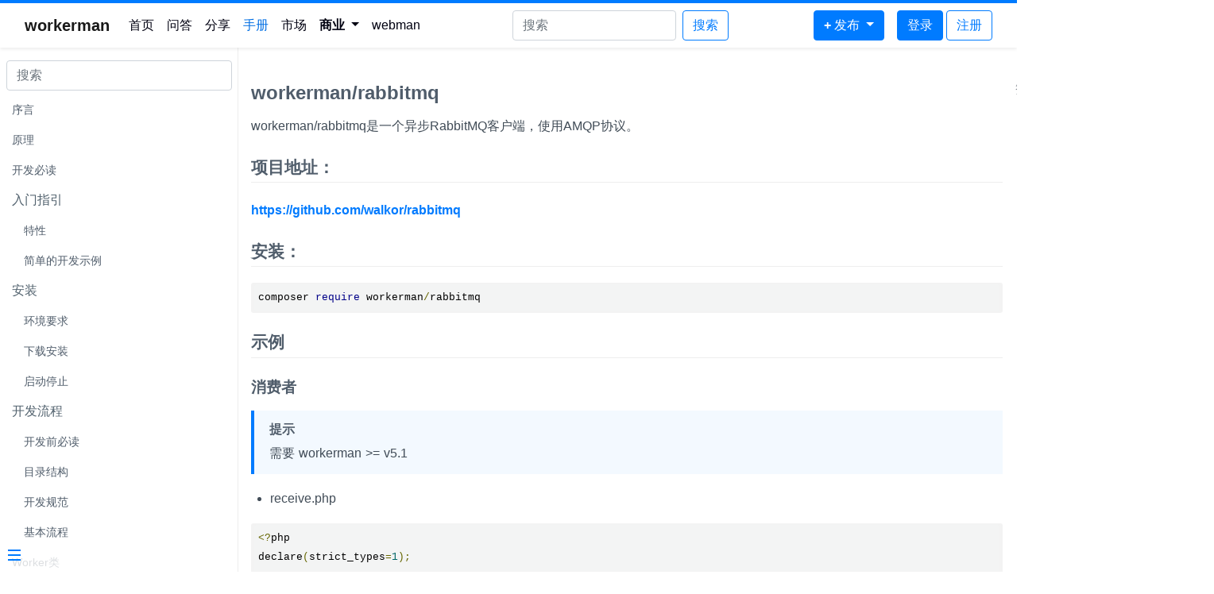

--- FILE ---
content_type: text/html;charset=utf-8
request_url: https://www.workerman.net/doc/workerman/components/workerman-rabbitmq.html
body_size: 8555
content:
<!doctype html>
<html lang="zh-cn">
<head>
    <meta charset="utf-8">
    <meta http-equiv="X-UA-Compatible" content="IE=edge">
    <meta name="viewport" content="width=device-width, initial-scale=1, shrink-to-fit=no">
    
    <link rel="shortcut icon" href="/favicon.ico" />
    <link href="https://www.workerman.net/css/bootstrap.min.css?v=20211126" rel="stylesheet">
    <link href="https://www.workerman.net/css/main.css?v=20240912" rel="stylesheet">
    <style>
        .dropdown:hover .dropdown-menu {
            display: block;
            margin-top: 0;
        }
        .dropdown-menu {
            border: none;
            box-shadow: 0 0.5rem 1rem rgba(0, 0, 0, 0.15);
        }
        .dropdown-item {
            padding: 0.5rem 1.5rem;
        }
        .dropdown-item:hover {
            background-color: #f8f9fa;
            color: #007bff;
        }
    </style>
    <script src="https://www.workerman.net/js/jquery.min.js"></script>
    <script src="https://www.workerman.net/js/bootstrap.min.js?v=20211126"></script>
    <script src="https://www.workerman.net/js/functions.js?v=20220605"></script>
    <script type="text/javascript" charset="UTF-8" src="https://cdn.wwads.cn/js/makemoney.js" async></script>

    <title>workerman/rabbitmq-workerman手册</title>

</head>
<body class="bg-light ready sticky">
    <nav class="navbar navbar-expand-lg navbar-light shadow-sm bg-white mybt2 sticky-top">
        <div class="container-fluid" style="max-width:1332px;">
            <a class="navbar-brand" href="/"><b class="">workerman</b></a>
            <button class="navbar-toggler" type="button" data-toggle="collapse" data-target="#navbarSupportedContent" aria-controls="navbarSupportedContent" aria-expanded="false" aria-label="Toggle navigation">
                <span class="navbar-toggler-icon"></span>
            </button>
                        <div class="collapse navbar-collapse" id="navbarSupportedContent">
                <ul class="navbar-nav mr-auto">
                    <li class="nav-item ">
                        <a class="nav-link" href="/">首页</a>
                    </li>
                    <li class="nav-item  position-relative">
                        <a class="nav-link" href="/questions">问答</a>
                    </li>
                    <li class="nav-item ">
                        <a class="nav-link" href="/articles">分享</a>
                    </li>
                    <li class="nav-item active">
                        <a class="nav-link" href="/doc">手册</a>
                    </li>
                    <li class="nav-item  position-relative">
                        <a class="nav-link" href="/apps">市场</a>
                    </li>
                    <!--<li class="nav-item  position-relative">
                        <a class="nav-link" href="/sponsor">赞助</a>
                    </li> -->
                    <li class="nav-item dropdown">
                        <a class="nav-link dropdown-toggle" href="#" id="businessDropdown" role="button" data-toggle="dropdown" aria-haspopup="true" aria-expanded="false">
                            <b>商业</b><!--<small class="badge-dot"></small>-->
                        </a>
                        <div class="dropdown-menu" aria-labelledby="businessDropdown">
                            <a class="dropdown-item" href="https://kefu.workerman.net" target="_blank">AI客服系统源码</a>
                            <a class="dropdown-item" href="https://www.popoim.com" target="_blank">聊天系统源码</a>
                            <a class="dropdown-item" href="https://www.workerman.net/app/view/ai">Webman AI</a>
                            <a class="dropdown-item" href="https://iot.workerman.net" target="_blank">物联网</a>
                            <a class="dropdown-item" href="https://www.workerman.net/sponsor">赞助商</a>
                        </div>
                    </li>

                    <li class="nav-item ">
                        <a class="nav-link" href="/webman">webman</a>
                    </li>
                    

                </ul>


                <form action="/search" class="form-inline mr-auto">
                    <input class="form-control mr-sm-2 my-2 my-lg-0 d-inline-block d-md-none d-lg-none d-xl-inline-block" type="search" name="keyword" placeholder="搜索" value="" aria-label="Search">
                    <button class="btn btn-outline-primary my-2 my-sm-0 d-block d-lg-none d-xl-block" type="submit">搜索</button>
                </form>


                <ul class="navbar-nav mr-3 my-2 my-lg-0 ">
                    <li class="nav-item dropdown">

                        <a class="dropdown-toggle btn btn-primary" style="color:#fff;" href="#" id="publishDropdown" role="button" data-toggle="dropdown" aria-haspopup="true" aria-expanded="false">
                            <b>+</b> <span class="d-inline-block d-md-none d-lg-none d-xl-inline-block">发布</span>
                        </a>
                        <div class="dropdown-menu" aria-labelledby="publishDropdown">
                            <a class="dropdown-item" href="/question/guide">提问</a>
                            <a class="dropdown-item" href="/article/create">分享</a>
                            <a class="dropdown-item" href="/plugin/create">webman插件</a>
                            <a class="dropdown-item" href="/app/create">webman应用</a>
                        </div>
                    </li>
                </ul>
                <div class="my-2 my-lg-0 d-flex">
                                        <ul class="navbar-nav">
                        <li class="nav-item dropdown">
                                                        <a href="/user/login" class="btn btn-primary">登录</a>  <a class="btn btn-outline-primary" href="/user/join">注册</a>
                                                    </li>
                    </ul>
                </div>

            </div>
        </div>
    </nav>



<link href="/css/doc.css?v=20230701" rel="stylesheet">

<style>
    .sticky-top {
        position: fixed;
        top: 0;
        right: 0;
        left: 0;
        z-index: 1030;
    }
    .bg-light {
        background-color: #fff!important;
    }
</style>

<main>

    <aside class="sidebar">
        <input id="keyword" class="form-control mt-3 mx-2" style="width: 284px" type="search" name="keyword" placeholder="搜索" value="" autocomplete="off">
        <div id="search-result" class="mt-1">

        </div>

        <div class="sidebar-nav mt-2">
            <ul>
<li><a href="../README.html">序言</a></li>
<li><a href="../principle.html">原理</a></li>
<li><a href="../must-read.html">开发必读</a></li>
<li>入门指引
<ul>
<li><a href="../getting-started/feature.html">特性</a></li>
<li><a href="../getting-started/simple-example.html">简单的开发示例</a></li>
</ul></li>
<li>安装
<ul>
<li><a href="../install/requirement.html">环境要求</a></li>
<li><a href="../install/install.html">下载安装</a></li>
<li><a href="../install/start-and-stop.html">启动停止</a></li>
</ul></li>
<li>开发流程
<ul>
<li><a href="../development/before-development.html">开发前必读</a></li>
<li><a href="../development/directory-structure.html">目录结构</a></li>
<li><a href="../development/standard.html">开发规范</a></li>
<li><a href="../development/process.html">基本流程</a></li>
</ul></li>
<li><a href="../worker.html">Worker类</a>
<ul>
<li><a href="../worker/construct.html">构造函数</a></li>
<li>属性
<ul>
<li><a href="../worker/workerid.html">id</a></li>
<li><a href="../worker/count.html">count</a></li>
<li><a href="../worker/name.html">name</a></li>
<li><a href="../worker/protocol.html">protocol</a></li>
<li><a href="../worker/transport.html">transport</a></li>
<li><a href="../worker/reuse-port.html">reusePort</a></li>
<li><a href="../worker/connections.html">connections</a></li>
<li><a href="../worker/stdout-file.html">stdoutFile</a></li>
<li><a href="../worker/pid-file.html">pidFile</a></li>
<li><a href="../worker/log-file.html">logFile</a></li>
<li><a href="../worker/user.html">user</a></li>
<li><a href="../worker/reloadable.html">reloadable</a></li>
<li><a href="../worker/daemonize.html">daemonize</a></li>
<li><a href="../worker/global-event.html">globalEvent</a></li>
</ul></li>
<li>回调属性
<ul>
<li><a href="../worker/on-worker-start.html">onWorkerStart</a></li>
<li><a href="../worker/on-worker-reload.html">onWorkerReload</a></li>
<li><a href="../worker/on-connect.html">onConnect</a></li>
<li><a href="../worker/on-message.html">onMessage</a></li>
<li><a href="../worker/on-close.html">onClose</a></li>
<li><a href="../worker/on-buffer-full.html">onBufferFull</a></li>
<li><a href="../worker/on-buffer-drain.html">onBufferDrain</a></li>
<li><a href="../worker/on-error.html">onError</a></li>
</ul></li>
<li>接口
<ul>
<li><a href="../worker/run-all.html">runAll</a></li>
<li><a href="../worker/stop-all.html">stopAll</a></li>
<li><a href="../worker/listen.html">listen</a></li>
</ul></li>
</ul></li>
<li><a href="../tcp-connection.html">TcpConnection类</a>
<ul>
<li>属性
<ul>
<li><a href="../tcp-connection/id.html">id</a></li>
<li><a href="../tcp-connection/protocol.html">protocol</a></li>
<li><a href="../tcp-connection/worker.html">worker</a></li>
<li><a href="../tcp-connection/max-send-buffer-size.html">maxSendBufferSize</a></li>
<li><a href="../tcp-connection/default-max-send-buffer-size.html">defaultMaxSendBufferSize</a></li>
<li><a href="../tcp-connection/default-max-package-size.html">defaultMaxPackageSize</a></li>
</ul></li>
<li>回调属性
<ul>
<li><a href="../tcp-connection/on-message.html">onMessage</a></li>
<li><a href="../tcp-connection/on-close.html">onClose</a></li>
<li><a href="../tcp-connection/on-buffer-full.html">onBufferFull</a></li>
<li><a href="../tcp-connection/on-buffer-drain.html">onBufferDrain</a></li>
<li><a href="../tcp-connection/on-error.html">onError</a></li>
</ul></li>
<li>接口
<ul>
<li><a href="../tcp-connection/send.html">send</a></li>
<li><a href="../tcp-connection/get-remote-ip.html">getRemoteIp</a></li>
<li><a href="../tcp-connection/get-remote-port.html">getRemotePort</a></li>
<li><a href="../tcp-connection/close.html">close</a></li>
<li><a href="../tcp-connection/destroy.html">destroy</a></li>
<li><a href="../tcp-connection/pause-recv.html">pauseRecv</a></li>
<li><a href="../tcp-connection/resume-recv.html">resumeRecv</a></li>
<li><a href="../tcp-connection/pipe.html">pipe</a></li>
</ul></li>
</ul></li>
<li><a href="../async-tcp-connection.html">AsyncTcpConnection类</a>
<ul>
<li><a href="../async-tcp-connection/construct.html">__construct</a></li>
<li><a href="../async-tcp-connection/connect.html">connect</a></li>
<li><a href="../async-tcp-connection/reconnect.html">reconnect</a></li>
<li><a href="../async-tcp-connection/transport.html">transport</a></li>
</ul></li>
<li><a href="../async-udp-connection.html">AsyncUdpConnection类</a>
<ul>
<li><a href="../async-udp-connection/construct.html">__construct</a></li>
<li><a href="../async-udp-connection/connect.html">connect</a></li>
<li><a href="../async-udp-connection/send.html">send</a></li>
<li><a href="../async-udp-connection/close.html">close</a></li>
</ul></li>
<li>Timer定时器类
<ul>
<li><a href="../timer/add.html">add</a></li>
<li><a href="../timer/del.html">del</a></li>
<li><a href="../timer/notice.html">定时器注意事项</a></li>
<li><a href="../timer/crontab.html">crontab</a></li>
</ul></li>
<li>Http服务
<ul>
<li><a href="../http/request.html">请求</a></li>
<li><a href="../http/response.html">响应</a></li>
<li><a href="../http/session.html">session会话</a></li>
<li><a href="../http/session-control.html">session管理</a></li>
<li><a href="../http/SSE.html">SSE</a></li>
</ul></li>
<li>协程
<ul>
<li><a href="../coroutine/coroutine.html">协程介绍</a></li>
<li><a href="../coroutine/context.html">协程上下文 Context</a></li>
<li><a href="../coroutine/pool.html">连接池 Pool</a></li>
<li><a href="../coroutine/barrier.html">协程屏障 Barrier</a></li>
<li><a href="../coroutine/parallel.html">协程并发 Parallel</a></li>
<li><a href="../coroutine/wait-group.html">协程并发 WaitGroup</a></li>
<li><a href="../coroutine/locker.html">协程锁 Locker</a></li>
<li><a href="../coroutine/channel.html">协程通道 Channel</a></li>
</ul></li>
<li>通讯协议
<ul>
<li><a href="../protocols/why-protocols.html">通讯协议作用</a></li>
<li><a href="../protocols/how-protocols.html">定制通讯协议</a></li>
<li><a href="../protocols/example.html">一些例子</a></li>
</ul></li>
<li>调试
<ul>
<li><a href="../debug/base.html">基本调试</a></li>
<li><a href="../debug/status.html">status命令查看运行状态</a></li>
<li><a href="../debug/busy-process.html">调试busy进程</a></li>
<li><a href="../debug/tcpdump.html">网络抓包</a></li>
<li><a href="../debug/strace.html">跟踪系统调用</a></li>
</ul></li>
<li>常用组件
<ul>
<li><a href="../components/global-data.html">GlobalData数据共享组件</a>
<ul>
<li><a href="../components/global-data-server.html">GlobalDataServer</a></li>
<li><a href="../components/global-data-client.html">GlobalDataClient</a>
<ul>
<li><a href="../components/global-data-client-add.html">add</a></li>
<li><a href="../components/global-data-client-cas.html">cas</a></li>
<li><a href="../components/global-data-client-increment.html">increment</a></li>
</ul></li>
</ul></li>
<li><a href="../components/channel.html">Channel分布式通讯组件</a>
<ul>
<li><a href="../components/channel-server.html">ChannelServer</a></li>
<li><a href="../components/channel-client.html">channelClient</a>
<ul>
<li><a href="../components/channel-client-connect.html">connect</a></li>
<li><a href="../components/channel-client-on.html">on</a></li>
<li><a href="../components/channel-client-publish.html">publish</a></li>
<li><a href="../components/channel-client-unsubsribe.html">unsubsribe</a></li>
</ul></li>
<li><a href="../components/channel-examples.html">例子-集群推送</a></li>
<li><a href="../components/channel-examples2.html">例子-分组发送</a></li>
</ul></li>
<li><a href="../components/file-monitor.html">FileMonitor文件监控组件</a></li>
<li><a href="../components/mysql.html">MySQL组件</a>
<ul>
<li><a href="../components/other-mysql-class.html">数据库类</a></li>
</ul></li>
<li><a href="../components/redis.html">Redis组件</a>
<ul>
<li><a href="../components/workerman-redis.html">workerman/redis</a></li>
</ul></li>
<li><a href="../components/async-http.html">异步http组件</a>
<ul>
<li><a href="../components/workerman-http-client.html">workerman/http-client</a></li>
</ul></li>
<li><a href="../components/async-message-queue.html">异步消息队列组件</a>
<ul>
<li><a href="../components/workerman-mqtt.html">workemran/mqtt</a></li>
<li><a href="../components/workerman-redis-queue.html">workerman/redis-queue</a></li>
<li><a href="../components/workerman-stomp.html">workerman/stomp</a></li>
<li><a href="../components/workerman-rabbitmq.html">workerman/rabbitmq</a></li>
</ul></li>
<li><a href="../components/crontab.html">Crontab定时任务</a></li>
<li><a href="../components/memcache.html">Memcache</a></li>
</ul></li>
<li>常见问题
<ul>
<li><a href="../faq/heartbeat.html">心跳</a></li>
<li><a href="../faq/autoload.html">自动加载</a></li>
<li><a href="../faq/client-connect-fail.html">客户端连接失败原因</a></li>
<li><a href="../faq/about-multi-thread.html">是否支持多线程</a></li>
<li><a href="../faq/work-with-other-framework.html">与其它框架整合</a></li>
<li><a href="../faq/running-concurent.html">运行多个workerman</a></li>
<li><a href="../faq/protocols.html">支持哪些协议</a></li>
<li><a href="../faq/processes-count.html">如何设置进程数</a></li>
<li><a href="../faq/connection-status.html">查看客户端连接数</a></li>
<li><a href="../faq/persistent-data-and-resources.html">对象和资源的持久化</a></li>
<li><a href="../faq/demo-not-work.html">例子无法工作</a></li>
<li><a href="../faq/workerman-start-fail.html">启动失败</a></li>
<li><a href="../faq/stop-fail.html">停止失败</a></li>
<li><a href="../faq/how-many-connections.html">支持多少并发</a></li>
<li><a href="../faq/change-code-not-work.html">更改代码不生效</a></li>
<li><a href="../faq/send-data-to-client.html">向指定客户端发送数据</a></li>
<li><a href="../faq/active-push.html">如何主动推送消息</a></li>
<li><a href="../faq/push-in-other-project.html">在其它项目中推送</a></li>
<li><a href="../faq/async-task.html">如何实现异步任务</a></li>
<li><a href="../faq/about-send-fail.html">status里send_fail的原因</a></li>
<li><a href="../faq/windows-to-linux.html">Windows下开发Linux下部署</a></li>
<li><a href="../faq/socketio-support.html">是否支持socket.io</a></li>
<li><a href="../faq/ssh-close-and-workerman-stop.html">终端关闭导致workerman关闭</a></li>
<li><a href="../faq/relationship-with-apache-nginx.html">与nginx apache的关系</a></li>
<li><a href="../faq/disable-function-check.html">禁用函数检查</a></li>
<li><a href="../faq/reload-principle.html">平滑重启原理</a></li>
<li><a href="../faq/flash-843.html">为Flash开843端口</a></li>
<li><a href="../faq/how-to-broadcast.html">如何广播数据</a></li>
<li><a href="../faq/how-to-create-udp-service.html">如何建立udp服务</a></li>
<li><a href="../faq/ipv6.html">监听ipv6</a></li>
<li><a href="../faq/close-unauthed-connections.html">关闭未认证的连接</a></li>
<li><a href="../faq/ssl-support.html">传输加密-ssl/tls</a></li>
<li><a href="../faq/secure-websocket-server.html">创建wss服务</a></li>
<li><a href="../faq/secure-http-server.html">创建https服务</a></li>
<li><a href="../faq/use-workerman-as-client-side.html">workerman作为客户端</a></li>
<li><a href="../faq/as-wss-client.html">作为ws/wss客户端</a></li>
<li><a href="../faq/weixin-app.html">微信小程序</a></li>
<li><a href="../faq/callback_methods.html">PHP的几种回调写法</a></li>
<li><a href="../faq/get-real-ip-from-proxy.html">透过代理获取客户端真实ip</a></li>
<li><a href="../faq/start-with-system.html">开机启动</a></li>
<li><a href="../faq/send-recv-hexadecimal-data.html">接收和发送16进制数据</a></li>
<li><a href="../faq/max-requests.html">接收一定请求后重启</a></li>
<li><a href="../faq/multi-woker-for-windows.html">win下初始化多个worker</a></li>
<li><a href="../faq/requests-concentrated-in-certain-processes.html">请求集中在某些进程</a></li>
</ul></li>
<li>附录
<ul>
<li><a href="../appendices/kernel-optimization.html">优化Linux内核</a></li>
<li><a href="../appendices/stress-test.html">压力测试</a></li>
<li><a href="../appendices/install-extension.html">安装扩展</a></li>
<li><a href="../appendices/about-websocket.html">websocket协议</a></li>
<li><a href="../appendices/about-ws.html">ws协议</a></li>
<li><a href="../appendices/about-text.html">text协议</a></li>
<li><a href="../appendices/about-frame.html">frame协议</a></li>
<li><a href="../appendices/unavailable-functions.html">不支持的函数/特性</a></li>
</ul></li>
<li><a href="../license.html">版权信息</a></li>
</ul>        </div>
    </aside>

    <section class="content mx-auto">
        <div class="d-flex">
            <article class="markdown-section" id="main">
                <h1>workerman/rabbitmq</h1>
<p>workerman/rabbitmq是一个异步RabbitMQ客户端，使用AMQP协议。</p>
<h2>项目地址：</h2>
<p><a href="https://github.com/walkor/rabbitmq" rel="nofollow" target="_blank">https://github.com/walkor/rabbitmq</a></p>
<h2>安装：</h2>
<pre><code>composer require workerman/rabbitmq</code></pre>
<h2>示例</h2>
<h3>消费者</h3>
<blockquote>
<p><strong>提示</strong><br />
需要 workerman &gt;= v5.1</p>
</blockquote>
<ul>
<li>receive.php</li>
</ul>
<pre><code class="language-php">&lt;?php
declare(strict_types=1);

use Bunny\Channel;
use Bunny\Message;
use Workerman\Worker;
use Workerman\RabbitMQ\Client;

require_once __DIR__ . '/vendor/autoload.php';

$worker = new Worker();
$worker-&gt;eventLoop = \Workerman\Events\Fiber::class;

$worker-&gt;onWorkerStart = function() {
    // Create RabbitMQ Client
    $client = Client::factory([
        'host' =&gt; '127.0.0.1',
        'port' =&gt; 5672,
        'user' =&gt; 'guest',
        'password' =&gt; 'guest',
        'vhost' =&gt; '/',
        'heartbeat' =&gt; 60,
        'heartbeat_callback' =&gt; function () {
            echo " [-] coroutine-consumer-heartbeat\n";
        },
        'interval' =&gt; [100, 300]
    ])-&gt;connect();
    $channel = $client-&gt;channel();
    $channel-&gt;queueDeclare('hello-coroutine');
    // Consumer
    $channel-&gt;consume(function (Message $message, Channel $channel, \Bunny\AbstractClient $client) {
        echo " [&gt;] Received ", $message-&gt;content, "\n";
    },
        'hello-coroutine',
        '',
        false,
        true
    );
    $client-&gt;run();
    echo ' [*] Waiting for messages. To exit press CTRL+C', "\n";
    // Producer
    \Workerman\Timer::add($interval = 5 , function () use ($channel) {
        $channel-&gt;publish($message = 'Hello World By Self Timer. ' . time(), [], '', 'hello-coroutine');
        echo " [&lt;] Sent $message\n";
    });
    echo " [!] Producer timer created, interval: $interval s.\n";
};
Worker::runAll();</code></pre>
<ul>
<li>Run command <code>php receive.php start</code>.</li>
</ul>
<h3>在workerman环境中使用publish</h3>
<blockquote>
<p><strong>提示</strong><br />
需要 workerman &gt;= v5.1</p>
</blockquote>
<ul>
<li>send.php</li>
</ul>
<pre><code class="language-php">&lt;?php
declare(strict_types=1);

use Workerman\RabbitMQ\Client;
use Workerman\Worker;

require_once __DIR__ . '/vendor/autoload.php';

$worker = new Worker();
$worker-&gt;eventLoop = \Workerman\Events\Fiber::class;
$worker-&gt;onWorkerStart = function() {
    $client = Client::factory([
        'host' =&gt; 'host.docker.internal',
        'port' =&gt; 5672,
        'user' =&gt; 'guest',
        'password' =&gt; 'guest',
        'vhost' =&gt; '/',
        'heartbeat' =&gt; 60,
        'heartbeat_callback' =&gt; function () {
            echo "coroutine-producer-heartbeat\n";
        }
    ])-&gt;connect();
    $channel = $client-&gt;channel();
    $channel-&gt;queueDeclare('hello-coroutine');
    // 每5秒发一个消息
    \Workerman\Timer::add(5, function () use ($channel) {
        $channel-&gt;publish($message = 'Hello World By Workerman Env Producer. ' . time(), [], '', 'hello-coroutine');
        echo " [x] Sent '$message'\n";
    });
};
Worker::runAll();</code></pre>
<ul>
<li>Run command <code>php send.php start</code>.</li>
</ul>
<h3>在PHP-FPM或PHP-CLI下使用publish</h3>
<ul>
<li>script.php</li>
</ul>
<pre><code class="language-php">&lt;?php
declare(strict_types=1);

use Workerman\RabbitMQ\Client;

require_once __DIR__ . '/vendor/autoload.php';

$client = Client::factory([
    'host' =&gt; 'host.docker.internal',
    'port' =&gt; 5672,
    'user' =&gt; 'guest',
    'password' =&gt; 'guest',
    'vhost' =&gt; '/',
    'heartbeat' =&gt; 60,
    'heartbeat_callback' =&gt; function () {
        echo "coroutine-producer-heartbeat\n";
    }
])-&gt;connect();
$channel = $client-&gt;channel();
$channel-&gt;queueDeclare('hello-coroutine');
$res = $channel-&gt;publish($message = 'Hello World By Normal Producer. ' . time(), [], '', 'hello-coroutine');
echo " [x] Sent '$message', success: $res\n";
</code></pre>
<ul>
<li>Run command <code>php script.php</code>.</li>
</ul>
<h3>Promise 异步消费者</h3>
<ul>
<li>receive.php</li>
</ul>
<pre><code class="language-php">&lt;?php

use Bunny\Channel;
use Bunny\Message;
use Workerman\Worker;
use Workerman\RabbitMQ\Client;

require __DIR__ . '/vendor/autoload.php';

$worker = new Worker();
$worker-&gt;onWorkerStart = function() {
    (new Client())-&gt;connect()-&gt;then(function (Client $client) {
        return $client-&gt;channel();
    })-&gt;then(function (Channel $channel) {
        return $channel-&gt;queueDeclare('hello', false, false, false, false)-&gt;then(function () use ($channel) {
            return $channel;
        });
    })-&gt;then(function (Channel $channel) {
        echo ' [*] Waiting for messages. To exit press CTRL+C', "\n";
        $channel-&gt;consume(
            function (Message $message, Channel $channel, Client $client) {
                echo " [x] Received ", $message-&gt;content, "\n";
            },
            'hello',
            '',
            false,
            true
        );
    });
};
Worker::runAll();</code></pre>
<ul>
<li>Run command <code>php receive.php start</code>.</li>
</ul>
<h3>Promise 异步Publish</h3>
<p><strong>注：异步生产可能因为意外/关闭进程导致丢失数据</strong></p>
<ul>
<li>send.php</li>
</ul>
<pre><code class="language-php">&lt;?php
use Bunny\Channel;
use Bunny\Message;
use Workerman\Worker;
use Workerman\RabbitMQ\Client;

require __DIR__ . '/vendor/autoload.php';

$worker = new Worker();
$worker-&gt;onWorkerStart = function() {
    (new Client())-&gt;connect()-&gt;then(function (Client $client) {
        return $client-&gt;channel();
    })-&gt;then(function (Channel $channel) {
        return $channel-&gt;queueDeclare('hello', false, false, false, false)-&gt;then(function () use ($channel) {
            return $channel;
        });
    })-&gt;then(function (Channel $channel) {
        echo " [x] Sending 'Hello World!'\n";
        return $channel-&gt;publish('Hello World!', [], '', 'hello')-&gt;then(function () use ($channel) {
            return $channel;
        });
    })-&gt;then(function (Channel $channel) {
        echo " [x] Sent 'Hello World!'\n";
        $client = $channel-&gt;getClient();
        return $channel-&gt;close()-&gt;then(function () use ($client) {
            return $client;
        });
    })-&gt;then(function (Client $client) {
        $client-&gt;disconnect();
    });
};
Worker::runAll();</code></pre>
<ul>
<li>Run command <code>php send.php start</code>.</li>
</ul>                
                <div class="mt-3 d-flex align-items-center justify-content-end">
                    <span class="mr-2 f14 text-secondary mt-2">编辑于2025-02-21 20:10:05</span>
                    <a type="button" style="color:#fff" rel="nofollow" href="https://github.com/walkor/workerman-manual/tree/master/resource/doc/zh-cn/components/workerman-rabbitmq.md" class="btn btn-success btn-sm mr-2 mt-2">
                        完善本页
                    </a>
                    <a type="button" style="color:#fff" rel="nofollow" href="/question/create" class="btn btn-primary btn-sm mt-2">
                        +发起讨论
                    </a>
                </div>
                <div class="mt-3" style="text-align:center;color:#999;font-size:14px;padding:0 0 10px;" id="online_status"></div>
            </article>

            <div class="ad d-none d-lg-block">
                <div class="text-secondary">赞助商</div>
                
<div class="ad d-none d-lg-block pt-2">
      <a href="https://www.crmeb.com/?form=workerman"  class="d-flex align-items-center justify-content-center bg-light p-2 m-1 rounded" target="_blank" rel="noreferrer">
      <img src="/img/sponsors/6429/20230719111500.svg" alt="" style="max-height: 60px;">
    </a>
  

  <div class="row no-gutters">
        <div class="col-6">
      <a href="https://www.fadetask.com/" target="_blank" title="" class="d-flex align-items-center justify-content-center bg-light p-1 m-1 rounded" style="height:45px;" >
        <img src="/img/sponsors/5736/20230719084316.png" alt="" class="img-fluid">
      </a>
    </div>
        <div class="col-6">
      <a href="https://www.yilianyun.net/" target="_blank" title="" class="d-flex align-items-center justify-content-center bg-light p-1 m-1 rounded" style="height:45px;" >
        <img src="/img/sponsors/6218/20230720114049.png" alt="" class="img-fluid">
      </a>
    </div>
        <div class="col-6">
      <a href="https://kefu.workerman.net" target="_blank" title="在线客服系统源码" class="d-flex align-items-center justify-content-center bg-light p-1 m-1 rounded" style="height:45px;" >
        <img src="/img/sponsors/1/20241211112552.png" alt="在线客服系统源码" class="img-fluid">
      </a>
    </div>
        <div class="col-6">
      <a href="https://www.popoim.com" target="_blank" title="聊天源码|聊天室源码" class="d-flex align-items-center justify-content-center bg-light p-1 m-1 rounded" style="height:45px;" >
        <img src="/img/sponsors/1/20241220173111.png" alt="聊天源码|聊天室源码" class="img-fluid">
      </a>
    </div>
        <div class="col-6">
      <a href="/sponsor" target="_blank" rel="noreferrer" class="d-flex align-items-center justify-content-center bg-light p-1 m-1 rounded text-secondary" style="height:45px;" >
        +成为赞助商
      </a>
    </div>
  </div>

  <div class="wwads-cn wwads-vertical wwads-sticky bg-white" data-id="314" style="max-width:360px"></div>
  <style>.wwads-img img {margin-top:10px}</style>
</div>
                <!--<div class="mt-4">
                    <div class="text-secondary ml-1 mb-1">QQ交流群 397997974</div>
                    <img src="/img/webman-qun-1.png?v=2" style="width:160px;height:160px;">
                </div> -->
            </div>

        </div>
    </section>

    <button class="sidebar-toggle" aria-label="Menu">
        <div class="sidebar-toggle-button"><span></span><span></span><span></span></div>
    </button>
</main>

<script>
    var doc_name = "workerman";
</script>
<link href="/css/prettify.css" rel="stylesheet">
<script src="/js/prettify.js"></script>
<script src="/js/doc/view.js?v=1.2"></script>

<!-- Modal -->
<div class="modal fade" id="qrModal" tabindex="-1" role="dialog" aria-labelledby="qrModalLabel" aria-hidden="true">
    <div class="modal-dialog modal-dialog-centered" role="document">
        <div class="modal-content">
            <div class="modal-header">
                <h5 class="modal-title" id="qrModalLabel">请作者喝咖啡</h5>
                <button type="button" class="close" data-dismiss="modal" aria-label="Close">
                    <span aria-hidden="true">&times;</span>
                </button>
            </div>
            <div class="modal-body" style="min-height: 359px">
                <div class="row">
                    <div class="col-md-6">
                        <img id="donate-wx-qr" alt="QR Code 1" class="img-fluid d-none">
                    </div>
                    <div class="col-md-6">
                        <img id="donate-ali-qr" alt="QR Code 2" class="img-fluid d-none">
                    </div>
                </div>
            </div>
            <div class="modal-footer">
                <button type="button" class="btn btn-secondary" data-dismiss="modal">关闭</button>
            </div>
        </div>
    </div>
</div>
<script>
    $('#qrModal').on('shown.bs.modal', function() {
        $('#donate-wx-qr').attr('src', '/img/donate-wx.jpg').removeClass('d-none');
        $('#donate-ali-qr').attr('src', '/img/donate-ali.jpg').removeClass('d-none');
    });
</script>

<script>
    setInterval(ajax_notify, 60000);
    ajax_notify();
</script>

<script src="/js/push.js"> </script>
<script>
    var _hmt = _hmt || [];
    $(function() {
        var hm = document.createElement("script");
        hm.src = "https://hm.baidu.com/hm.js?609dc2f866ce0133cdf405ea1a45f492";
        var s = document.getElementsByTagName("script")[0];
        s.parentNode.insertBefore(hm, s);
    });

    var connection = new Push({
        url: 'wss://www.workerman.net',
        app_key: '3194b92cf80e7b0efe60a7ca04f90ac0',
    });
    var online_channel = connection.subscribe('online-page');
    function update_online_status(status) {
        $('#online_status').html(status);
        try {
            localStorage.setItem('online_status', status);
        } catch (e) {}
    }
    online_channel.on('update_online_status', update_online_status);
    var user_channel = connection.subscribe('user-884a99442e5cda41e4c8a746d750aea0');
    user_channel.on('update_online_status', update_online_status);

    try {
        var s = localStorage.getItem('online_status');
        if (s !== null && s !== 'null') $('#online_status').html(s);
    } catch (e) {}
</script>



</body>
</html>


--- FILE ---
content_type: image/svg+xml
request_url: https://www.workerman.net/img/sponsors/6429/20230719111500.svg
body_size: 8266
content:
<?xml version="1.0" encoding="utf-8"?>
<!-- Generator: Adobe Illustrator 24.1.0, SVG Export Plug-In . SVG Version: 6.00 Build 0)  -->
<svg version="1.0" id="图层_1" xmlns="http://www.w3.org/2000/svg" xmlns:xlink="http://www.w3.org/1999/xlink" x="0px" y="0px"
	 viewBox="0 0 158 48" style="enable-background:new 0 0 158 48;" xml:space="preserve">
<style type="text/css">
	.st0{fill:#040000;}
	.st1{fill:#2A7EFB;}
</style>
<g>
	<path class="st0" d="M68,1.7c3.6,0,6.5,2.9,6.5,6.5c0,3.6-2.9,6.5-6.5,6.5c-3.6,0-6.5-2.9-6.5-6.5C61.5,4.6,64.4,1.7,68,1.7L68,1.7
		z M68,5.7c-1.4,0-2.5,1.1-2.5,2.5c0,0.9,0.5,1.7,1.3,2.2c0.8,0.4,1.7,0.4,2.5,0c0.8-0.4,1.3-1.3,1.3-2.2C70.5,6.8,69.4,5.7,68,5.7
		L68,5.7z M63.3,16.3c1.7,0,3.3,0.6,4.6,1.7c1.2-1.1,2.9-1.7,4.6-1.7c3.9,0,7.1,3.2,7.1,7.1V36h-5l0-12.6c0-1.2-0.9-2.1-2.1-2.1
		c-1.2,0-2.1,0.9-2.1,2.1l0,6V36h-5v-6.6l0-6c0-1.2-0.9-2.1-2.1-2.1c-1.2,0-2.1,0.9-2.1,2.1l0,12.6h-5V23.4
		C56.2,19.5,59.4,16.3,63.3,16.3L63.3,16.3z M38.8,16.3v5c-2.7,0-4.9,2.2-4.9,4.9c0,2.7,2.2,4.9,4.9,4.9v5c-5.5,0-9.9-4.4-9.9-9.9
		C28.9,20.7,33.4,16.3,38.8,16.3L38.8,16.3z M38.8,16.3"/>
	<path class="st0" d="M47.8,36h-5v-9.5c0-1.1,0.1-2,0.3-2.9c0.3-0.9,0.6-1.7,1-2.3c0.3-0.5,0.7-1,1-1.5c1.1-1.3,2.3-2.2,4-2.9
		c1.5-0.6,3-0.6,3.2-0.7l0,5c-0.6,0-1.8,0.2-2.8,1.1c-0.4,0.3-0.7,0.7-1,1.1c-0.4,0.6-0.5,1.2-0.6,1.3c-0.1,0.4-0.2,1.1-0.2,2.1
		L47.8,36L47.8,36z M47.8,36"/>
	<path class="st1" d="M93.5,16.3c3.5,0,6.6,1.8,8.3,4.5l-3.7,3.7l-6.2,6.2c0.5,0.2,1,0.3,1.6,0.3c1.9,0,3.6-1.1,4.4-2.8h5.3
		c-1,4.4-4.9,7.8-9.6,7.8c-5.5,0-9.9-4.4-9.9-9.9C83.7,20.7,88.1,16.3,93.5,16.3L93.5,16.3z M88.9,27.8l6.2-6.2
		c-0.5-0.2-1-0.3-1.6-0.3c-2.7,0-4.9,2.2-4.9,4.9C88.6,26.7,88.7,27.3,88.9,27.8L88.9,27.8z M88.9,27.8"/>
	<path class="st0" d="M107.2,8.4h5l-0.1,9.2c0,2.9,0,5.8,0,8.8c0.1,2.6,2.2,4.7,4.9,4.7c2.7,0,4.9-2.2,4.9-4.9
		c0-2.7-2.2-4.9-4.9-4.9c-1.4,0-2.7,0.6-3.6,1.6v-5.9c1.1-0.4,2.3-0.7,3.6-0.7c5.5,0,9.9,4.4,9.9,9.9c0,5.5-4.4,9.9-9.9,9.9
		c-5.4,0-9.7-4.3-9.9-9.6l0-0.3L107.2,8.4z M107.2,8.4"/>
	<path class="st0" d="M121.9,3.9c0-1,0.4-1.9,1.1-2.6c0.7-0.7,1.5-1,2.5-1c1,0,1.9,0.3,2.6,1.1c0.7,0.7,1,1.5,1,2.5
		c0,1-0.3,1.8-1.1,2.5c-0.7,0.7-1.6,1-2.5,1c-0.6,0-1.2-0.2-1.8-0.5c-0.6-0.3-1-0.8-1.3-1.3C122,5.2,121.9,4.6,121.9,3.9L121.9,3.9z
		 M128.7,3.9c0-0.9-0.3-1.7-1-2.3c-0.6-0.6-1.4-1-2.3-1c-0.9,0-1.7,0.3-2.3,1c-0.6,0.6-1,1.4-1,2.3c0,0.9,0.3,1.7,1,2.3
		c0.7,0.6,1.4,1,2.3,1c0.9,0,1.7-0.3,2.3-0.9C128.4,5.6,128.7,4.9,128.7,3.9L128.7,3.9z M123.5,1.7h2c0.5,0,0.8,0.1,1.1,0.3
		c0.3,0.2,0.4,0.5,0.4,0.8c0,0.6-0.4,0.9-1.1,1.1l1.1,1.5c0.1,0.1,0.2,0.2,0.2,0.3c0,0.1,0.1,0.1,0.2,0.1l0.2,0.1v0.2h-0.9l-1.5-2
		h-0.4v1.6c0,0.1,0.1,0.2,0.2,0.3c0.1,0,0.2,0.1,0.4,0.1v0.2h-1.9V5.9l0.2,0c0.1,0,0.2-0.1,0.2-0.2c0-0.1,0.1-0.3,0.1-0.5V2.6
		c0-0.4-0.1-0.6-0.2-0.7l-0.3,0L123.5,1.7L123.5,1.7z M124.7,3.8h0.2c0.4,0,0.7-0.1,0.9-0.3c0.2-0.2,0.3-0.4,0.3-0.7
		c0-0.3-0.1-0.5-0.3-0.7C125.6,2,125.4,2,125.1,2c-0.1,0-0.3,0-0.4,0.1L124.7,3.8L124.7,3.8z M124.7,3.8"/>
</g>
<g>
	<path d="M35.3,37.8c0.1,0.3,0.2,0.7,0.4,1H40v0.7h-9.7v-0.7h4.5c-0.1-0.2-0.2-0.5-0.4-0.8L35.3,37.8z M37.3,47.9l-0.2-0.7l0.9,0
		c0.5,0,0.7-0.2,0.7-0.5v-3h-7.1V48h-0.8V43h8.6v3.8c0,0.7-0.4,1-1.2,1H37.3z M32.1,40.3h6.1v2.1h-6.1V40.3z M37.4,41.8v-0.9h-4.6
		v0.9H37.4z M33,44.4h4.3v2.2H33V44.4z M36.6,46v-1h-2.9v1H36.6z"/>
	<path d="M45.5,43v4.8h-0.8v-0.6h-2.3v0.6h-0.8V43H45.5z M42.4,46.5h2.3v-2.7h-2.3V46.5z M43.1,38.4h6V42h-6V38.4z M48.3,41.2v-2.1
		h-4.5v2.1H48.3z M50.6,43v4.8h-0.8v-0.6h-2.4v0.6h-0.8V43H50.6z M47.4,46.5h2.4v-2.7h-2.4V46.5z"/>
	<path d="M54,41.1v1c-0.1,2.4-0.5,4.3-1.4,5.8L52,47.3c0.7-1.3,1.2-3,1.2-5.2v-3.4c2.9,0,5.5-0.2,7.8-0.7l0.4,0.7
		c-2.2,0.4-4.7,0.6-7.5,0.6v1.1h3.7c0.1-0.3,0.1-0.7,0.1-1l0.8,0.1c0,0.3-0.1,0.6-0.1,0.9h3.5v0.7h-3.6c-0.1,0.4-0.1,0.7-0.2,1h2.8
		v3.7h-0.8v-3h-4.3v3h-0.8v-3.8h2.2c0.1-0.4,0.2-0.7,0.2-1H54z M58.6,43.4c-0.1,1.3-0.5,2.3-1.2,3c-0.7,0.7-1.7,1.2-3.1,1.6
		l-0.4-0.7c1.3-0.3,2.3-0.8,2.9-1.4c0.6-0.6,1-1.4,1.1-2.6L58.6,43.4z M58.6,45.6c1.2,0.5,2.3,1,3.3,1.7L61.5,48
		c-1.1-0.7-2.2-1.3-3.3-1.7L58.6,45.6z"/>
	<path d="M63.8,38.6h8.5v0.8h-1.8v2.9h2.4V43h-2.4v4.9h-0.8V43h-3.2c-0.1,1.1-0.3,2.1-0.6,2.8c-0.4,0.9-1.1,1.6-2.1,2.1l-0.4-0.7
		c0.9-0.5,1.5-1.2,1.9-2c0.2-0.6,0.4-1.4,0.5-2.3h-2.5v-0.8h2.6l0-0.4v-2.5h-2V38.6z M66.6,39.3v2.7l0,0.2h3.1v-2.9H66.6z"/>
	<path d="M74.6,40.8c0.7,0.6,1.4,1.1,1.8,1.6L75.9,43c-0.5-0.5-1.1-1.1-1.8-1.6L74.6,40.8z M76.6,44c-0.5,1.4-1.1,2.7-1.7,3.9
		l-0.7-0.3c0.7-1.3,1.3-2.6,1.7-3.8L76.6,44z M74.8,38.1c0.8,0.6,1.4,1.1,2,1.7l-0.5,0.5c-0.5-0.5-1.1-1.1-2-1.7L74.8,38.1z
		 M78.8,40.1h1.6c0.1-0.3,0.2-0.7,0.3-1H78v3.2c0,2.4-0.5,4.3-1.3,5.7l-0.6-0.5c0.7-1.2,1-3,1.1-5.2v-3.9h6.6v0.7h-2.4
		c-0.1,0.4-0.2,0.7-0.3,1h2.1v3.8h-1.8V47c0,0.6-0.3,0.9-0.9,0.9h-0.9l-0.2-0.7c0.3,0,0.6,0.1,0.8,0.1c0.2,0,0.4-0.1,0.4-0.4v-2.9
		h-1.9V40.1z M79.8,44.9c-0.3,1-0.7,1.8-1.2,2.5L77.9,47c0.5-0.7,0.9-1.5,1.1-2.3L79.8,44.9z M79.5,41.7h3v-1h-3V41.7z M82.5,43.3
		v-1h-3v1H82.5z M82.8,44.7c0.5,0.8,0.8,1.6,1.2,2.4l-0.7,0.3c-0.3-0.9-0.7-1.7-1.2-2.5L82.8,44.7z"/>
	<path d="M90,37.8c0.2,0.4,0.3,0.7,0.4,1h4.4v0.8h-2.4c-0.2,0.4-0.4,0.9-0.6,1.3h2.4v5.9c0,0.8-0.3,1.2-1,1.2h-1.1L92,47.2l1.1,0
		c0.3,0,0.5-0.2,0.5-0.6v-5h-7.1v6.3h-0.8v-7H88c-0.2-0.4-0.3-0.9-0.6-1.3h-2.3v-0.8h4.5c-0.1-0.3-0.3-0.6-0.4-0.9L90,37.8z
		 M89.4,42.3c-0.6,0.8-1.4,1.4-2.3,2l-0.5-0.7c0.9-0.5,1.7-1.1,2.3-1.8L89.4,42.3z M87.9,43.9H92v2.7h-4.1V43.9z M91,40.9
		c0.2-0.5,0.4-0.9,0.6-1.3h-3.3c0.2,0.4,0.4,0.8,0.5,1.3H91z M91.2,45.9v-1.3h-2.6v1.3H91.2z M91,41.8c0.9,0.6,1.7,1.3,2.3,1.9
		l-0.6,0.6c-0.6-0.6-1.3-1.3-2.2-2L91,41.8z"/>
	<path d="M95.9,40.7h1V38h0.8v2.8h1v0.7h-1v3.3c0.3-0.1,0.6-0.3,0.9-0.5v0.8c-0.8,0.5-1.7,0.9-2.6,1.2l-0.2-0.7
		c0.4-0.1,0.7-0.2,1.1-0.4v-3.7h-1V40.7z M100,42.5L100,42.5c0,2.2-0.5,4-1.5,5.3l-0.6-0.5c0.8-1.1,1.3-2.7,1.3-4.8v-3h3.2
		c0-0.4,0-0.9,0-1.7h0.7c0,0.6,0,1.1,0,1.7h2.5v0.7h-2.4c0.1,1.4,0.2,2.5,0.3,3.2c0,0.1,0.1,0.4,0.1,0.6c0.4-0.8,0.7-1.8,1-2.8
		l0.6,0.3c-0.3,1.4-0.8,2.6-1.3,3.5c0.1,0.3,0.2,0.6,0.4,0.9c0.3,0.5,0.5,0.8,0.6,0.8c0.1,0,0.3-0.5,0.4-1.6l0.7,0.4
		c-0.2,1.5-0.5,2.2-0.9,2.2c-0.4,0-0.8-0.3-1.2-1c-0.2-0.3-0.3-0.6-0.5-1c-0.6,0.8-1.4,1.5-2.2,2l-0.5-0.6c1-0.5,1.8-1.2,2.4-2.2
		c-0.1-0.3-0.2-0.7-0.3-1.2c-0.2-0.9-0.3-2.1-0.4-3.5H100v1.6h1.9c0,2-0.1,3.2-0.2,3.6c-0.2,0.4-0.4,0.6-0.8,0.7h-0.7l-0.2-0.6h0.8
		c0.2,0,0.4-0.2,0.5-0.5c0.1-0.3,0.1-1.1,0.1-2.4H100z M104.5,37.8c0.3,0.4,0.5,0.9,0.8,1.4l-0.6,0.3c-0.2-0.5-0.5-1-0.8-1.4
		L104.5,37.8z"/>
	<path d="M110.3,45.3c-0.7,0.9-1.7,1.7-2.8,2.3L107,47c1.1-0.6,2-1.4,2.7-2.2L110.3,45.3z M110.3,47.9l-0.2-0.8
		c0.4,0,0.8,0.1,1.1,0.1c0.3,0,0.4-0.1,0.4-0.4v-2.7c-1.3,0.1-2.4,0.1-3.4,0.2l-0.2-0.7c0.2,0,0.5-0.1,0.7-0.1c0.9-0.4,1.9-1,3-1.8
		c-0.8,0.1-1.8,0.1-3.1,0.2l-0.2-0.7c0.2,0,0.3-0.1,0.5-0.1c0.6-0.3,1.2-0.8,1.9-1.6c-0.9,0-1.9,0.1-3,0.1l-0.2-0.7
		c3.2,0,5.8-0.2,7.9-0.7l0.4,0.7c-1.2,0.3-2.5,0.5-4,0.6c-0.7,0.8-1.4,1.4-2.1,1.9c0.8,0,1.7-0.1,2.7-0.2c0.4-0.3,0.9-0.8,1.5-1.3
		l0.7,0.4c-1.8,1.6-3.5,2.8-4.8,3.5c1.8-0.1,3.4-0.2,4.6-0.4c-0.4-0.5-0.6-0.8-0.9-1.1l0.6-0.4c0.9,1.1,1.6,2,2.1,2.7l-0.6,0.4
		c-0.2-0.3-0.4-0.7-0.7-1.1c-0.7,0.1-1.5,0.2-2.5,0.2V47c0,0.6-0.3,0.9-0.9,0.9H110.3z M113.9,44.7c1.1,0.8,2,1.6,2.8,2.4l-0.6,0.6
		c-0.7-0.8-1.6-1.6-2.7-2.5L113.9,44.7z"/>
	<path d="M120.6,38.2c-0.5,1.4-1.1,2.5-1.7,3.4c0.3,0,0.8-0.1,1.4-0.2c0.2-0.4,0.4-0.8,0.6-1.2l0.7,0.3c-1,1.8-1.8,3.1-2.4,3.9
		c0.8-0.2,1.6-0.5,2.3-0.8v0.7c-1.1,0.5-2.2,0.8-3.3,1l-0.2-0.7c0.1-0.1,0.2-0.1,0.4-0.2c0.4-0.5,1-1.2,1.5-2.2
		c-0.8,0.1-1.4,0.2-1.8,0.3l-0.2-0.7c0.1-0.1,0.2-0.2,0.4-0.3c0.6-1,1.1-2.1,1.5-3.4L120.6,38.2z M121.6,46.2
		c-1,0.5-2.2,0.9-3.4,1.2l-0.1-0.8c1.4-0.3,2.5-0.7,3.5-1.2V46.2z M123.6,43.1c-0.1,1.4-0.2,2.4-0.5,3c-0.3,0.7-0.9,1.3-1.6,1.7
		l-0.5-0.6c0.7-0.4,1.1-0.9,1.4-1.5c0.3-0.6,0.4-1.5,0.5-2.7H123.6z M121.8,42c0.1,0,0.2-0.1,0.2-0.1c0.4-0.3,0.8-1,1.4-2.1h-1.9
		v-0.8h2.8c-0.1-0.4-0.3-0.8-0.5-1.1l0.8-0.1c0.2,0.4,0.3,0.8,0.5,1.3h2.5v0.8h-3.4c-0.5,0.9-0.9,1.6-1.3,2.1c1.1-0.1,2.1-0.2,3-0.4
		c-0.3-0.4-0.5-0.7-0.8-1.1l0.6-0.4c0.8,1,1.3,1.8,1.7,2.5l-0.6,0.4c-0.1-0.3-0.3-0.6-0.5-0.8c-1.3,0.2-2.8,0.4-4.4,0.5L121.8,42z
		 M126,47.8c-0.7,0-1-0.3-1-1V43h0.8v3.6c0,0.2,0.1,0.4,0.3,0.4h0.7c0.2,0,0.4-0.2,0.4-0.4c0.1-0.4,0.1-0.8,0.1-1.4l0.7,0.2
		c0,1-0.1,1.7-0.2,1.9c-0.1,0.2-0.5,0.4-0.9,0.4H126z"/>
</g>
</svg>


--- FILE ---
content_type: application/javascript
request_url: https://www.workerman.net/js/doc/view.js?v=1.2
body_size: 1212
content:
$(document).on('click', '.sidebar-toggle-button', function () {
    $(document.body).toggleClass('closed');
});

function request(p,b){
    var u = this.href || p;
    if (!b && u == window.location.href) {
        return;
    }
    if (u.indexOf('/doc/webman/plugin/market.html') != -1) {
        window.location.href = '/webman#plugins';
        return false;
    }
    $.ajax({
        url: u,
        success: function(n){
            !b && history.pushState({
                path: u
            }, null, u);
            var l = $(n);
            if(/<title>(?<title>.*)<\/title>/.test(n)){
                document.title = RegExp.$1;
            }
            var m = $(".sidebar").scrollTop();
            var f = l.find("#main");
            $('#main').replaceWith(f);
            $('.sidebar-nav').replaceWith(l.find(".sidebar-nav"));
            $('.sidebar').scrollTop(m);
            init();
        }
    });
    return false;
}

function scroll_to_hash()
{
    var hash = location.hash.slice(1);
    if (!hash) return;
    var el = $('*[data-id="' + hash + '"]');
    if (!el.length) return;
    var top = el.parent().position().top;
    var diff = $(window).height() - top;
    diff = diff > 60 ? 60 : (diff < 0 ? 0 : diff);
    top = top > $(window).height() ? top + 60: top - diff + 60;
    console.log(top);
    $(window).scrollTop(top);
}

$(document).on("click",'.sidebar a', request);

function init() {
    $.each($('.sidebar .sidebar-nav a'), function(k,a){
        if (location.protocol+'//'+location.host+location.pathname == a.href) {
            $(a).parent().addClass('active');
        }else{
            $(a).parent().removeClass('active');
        }
    });

    $(".content pre").addClass("prettyprint");
    prettyPrint();
    if (!location.hash.slice(1)) {
        $(document).scrollTop(0);
    } else {
        scroll_to_hash();
    }
    var cb = function (k, v) {
        var content = $(v).html();
        $(v).html('<a href="#' + encodeURIComponent(content) + '" data-id="' + encodeURIComponent(content) + '">' + content + '</a>');
    };
    $.each($('h1'), cb);
    $.each($('h2'), cb);
    $.each($('h3'), cb);
}
init();
window.onpopstate = function(e) {
    if (null !== e.state) return request(e.state.path, 1);
};

try {
    $('.sidebar').scrollTop($('.active').position().top - $(window).height() / 2 + 30);
}catch (e) {}

function ajax_search() {
    if (ajax_search.lock) return;
    var keyword = $('#keyword').val();
    if (keyword == '') {
        $('#search-result').empty();
        return;
    }
    ajax_search.lock = 1;
    $.ajax({
        url: '/search/doc',
        data: {keyword: keyword, name: doc_name, step:200},
        success: function(e){
            ajax_search.lock = 0;
            $('#search-result').empty();
            var keyword_now = $('#keyword').val();
            if (keyword_now != '') {
                $('#search-result').append(e);
            }
            if (keyword_now != keyword) {
                ajax_search();
            }
        },
        error: function () {
            ajax_search.lock = 0;
        }
    });
}

$('input[name="keyword"]').on('keyup', ajax_search);
$('input[name="keyword"]').on('click', ajax_search);

setTimeout(scroll_to_hash, 10);
$(window).on('hashchange', scroll_to_hash);